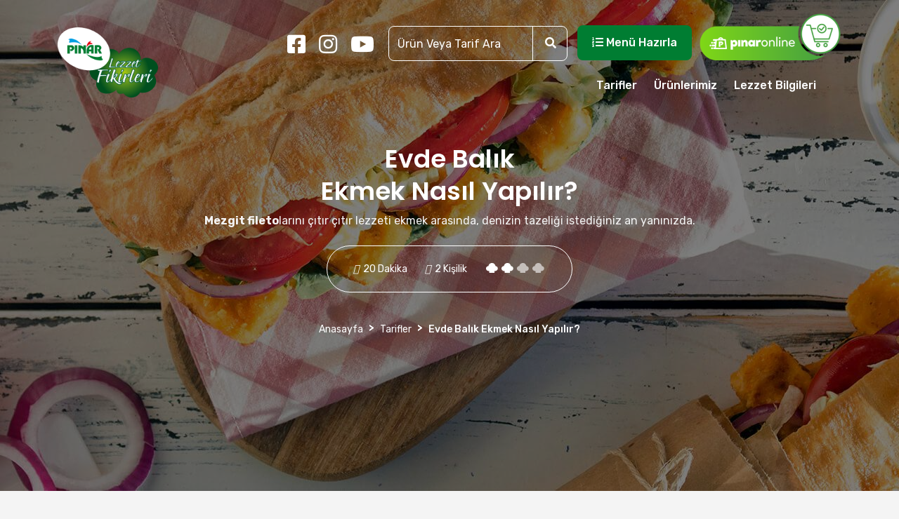

--- FILE ---
content_type: text/html; charset=UTF-8
request_url: https://lezzetfikirleri.com/tarif/evde-balik-ekmek-nasil-yapilir
body_size: 13790
content:
<!DOCTYPE html>
<html lang="tr">

<head>
<link rel="dns-prefetch" href="//lezzetfikirleri.com">
<link rel="dns-prefetch" href="//cdn.jsdelivr.net">
<link rel="dns-prefetch" href="//www.googletagmanager.com">
<link rel="dns-prefetch" href="//connect.facebook.net">
<link rel="dns-prefetch" href="//www.facebook.com">
<link rel="dns-prefetch" href="//cdn.onesignal.com">
<link rel="dns-prefetch" href="//www.pinaronline.com">
<link rel="dns-prefetch" href="//facebook.com">
<link rel="dns-prefetch" href="//instagram.com">
<link rel="dns-prefetch" href="//tr.pinterest.com">
<link rel="dns-prefetch" href="//youtube.com">
<link rel="dns-prefetch" href="//cdnjs.cloudflare.com">
<link rel="dns-prefetch" href="//schema.org">
<link rel="dns-prefetch" href="//www.youtube.com">
<link rel="dns-prefetch" href="//twitter.com">
<link rel="dns-prefetch" href="//pinterest.com">
<link rel="dns-prefetch" href="//fok.com.tr">
<link rel="dns-prefetch" href="//kit.fontawesome.com">
    <meta charset=utf-8>
    <meta http-equiv="X-UA-Compatible" content="IE=edge">
    <meta name=viewport content="width=device-width, height=device-height, initial-scale=1.0" >
    <title>Evde Balık Ekmek Nasıl Yapılır? - Pınar Lezzet Fikirleri</title>
    <meta name=title property="title" content="Evde Balık-Ekmek Nasıl Yapılır?">
    
    <meta name=description property="description" content="Mezgit filetolarını çıtır çıtır lezzeti ekmek arasında, denizin tazeliği istediğiniz an yanınızda.">
    
    <meta name=image property="image" content="https://lezzetfikirleri.com/storage/recipes/December2018/zeuLQbq11ujs7p9qhZf6.jpg">
    
    <meta name=csrf-token content="o64j5AewIip9ilm3MmIHuMlHZRb82nFn1boOcsm4">
    <meta name=facebook-domain-verification content="sbt67j2u8dnx25iqbsjnq3wm2c3xhe" >
    <meta name=facebook-domain-verification content="lvsbd7gw7am6tkeaqclkc5usziv5ie" >
    <meta property="og:url" content="https://lezzetfikirleri.com/tarif/evde-balik-ekmek-nasil-yapilir">
    <meta property="og:title" content="Evde Balık-Ekmek Nasıl Yapılır?">
    <meta property="og:description" content="Mezgit filetolarını çıtır çıtır lezzeti ekmek arasında, denizin tazeliği istediğiniz an yanınızda.">
    <meta property="og:type" content="website">
    <meta property="og:image" content="https://lezzetfikirleri.com/storage/recipes/December2018/zeuLQbq11ujs7p9qhZf6.jpg">
    <meta property="og:site_name" content="My Site">
    
    <meta name=twitter:card content="summary">
    <meta name=twitter:site content="@mysite">
    <meta name=twitter:title content="Evde Balık-Ekmek Nasıl Yapılır?">
    <meta name=twitter:description content="Mezgit filetolarını çıtır çıtır lezzeti ekmek arasında, denizin tazeliği istediğiniz an yanınızda.">
    <meta name=twitter:creator content="@mysite">
    <meta name=twitter:image:src content="https://lezzetfikirleri.com/storage/recipes/December2018/zeuLQbq11ujs7p9qhZf6.jpg">
    <meta name=twitter:domain content="lezzetfikirleri.com">
    
    <meta name=application-name content="Pınar Lezzet Fikirleri">
    <meta name=theme-color content="#007D32">
    <meta name=msapplication-TileColor content="#FED945">
    <link href="https://cdn.jsdelivr.net/npm/bootstrap@5.0.2/dist/css/bootstrap.min.css" rel="stylesheet"
        integrity="sha384-EVSTQN3/azprG1Anm3QDgpJLIm9Nao0Yz1ztcQTwFspd3yD65VohhpuuCOmLASjC" crossorigin=anonymous>

        <style>
        div#hindislide {
            margin: 24px 0;
        }
        .lightboxOverlay {
    z-index: 9999999999;
}

.lightbox {
    z-index: 99999999999;
}
    </style>
            <link href="https://lezzetfikirleri.com/assets/css/style.css?v3.4" rel="stylesheet">
        <link rel="apple-touch-icon-precomposed" sizes="57x57"
        href="https://lezzetfikirleri.com/apple-touch-icon-57x57.png" >
    <link rel="apple-touch-icon-precomposed" sizes="114x114"
        href="https://lezzetfikirleri.com/apple-touch-icon-114x114.png" >
    <link rel="apple-touch-icon-precomposed" sizes="72x72"
        href="https://lezzetfikirleri.com/apple-touch-icon-72x72.png" >
    <link rel="apple-touch-icon-precomposed" sizes="144x144"
        href="https://lezzetfikirleri.com/apple-touch-icon-144x144.png" >
    <link rel="apple-touch-icon-precomposed" sizes="60x60"
        href="https://lezzetfikirleri.com/apple-touch-icon-60x60.png" >
    <link rel="apple-touch-icon-precomposed" sizes="120x120"
        href="https://lezzetfikirleri.com/apple-touch-icon-120x120.png" >
    <link rel="apple-touch-icon-precomposed" sizes="76x76"
        href="https://lezzetfikirleri.com/apple-touch-icon-76x76.png" >
    <link rel="apple-touch-icon-precomposed" sizes="152x152"
        href="https://lezzetfikirleri.com/apple-touch-icon-152x152.png" >
    <link rel="icon" type=image/png href="https://lezzetfikirleri.com/favicon-196x196.png" sizes="196x196" >
    <link rel="icon" type=image/png href="https://lezzetfikirleri.com/favicon-96x96.png" sizes="96x96" >
    <link rel="icon" type=image/png href="https://lezzetfikirleri.com/favicon-32x32.png" sizes="32x32" >
    <link rel="icon" type=image/png href="https://lezzetfikirleri.com/favicon-16x16.png" sizes="16x16" >
    <link rel="icon" type=image/png href="https://lezzetfikirleri.com/favicon-128.png" sizes="128x128" >
    <link rel="search" type=application/opensearchdescription+xml title="Pınar Lezzet Fikirleri"
        href="/opensearch.xml" >
    <meta name=application-name content="Pınar Lezzet Fikirleri" >
    <meta name=msapplication-TileColor content="#007D32" >
    <meta name=msapplication-TileImage content="https://lezzetfikirleri.com/mstile-144x144.png" >
    <meta name=msapplication-square70x70logo content="https://lezzetfikirleri.com/mstile-70x70.png" >
    <meta name=msapplication-square150x150logo content="https://lezzetfikirleri.com/mstile-150x150.png" >
    <meta name=msapplication-wide310x150logo content="https://lezzetfikirleri.com/mstile-310x150.png" >
    <meta name=msapplication-square310x310logo content="https://lezzetfikirleri.com/mstile-310x310.png" >
    
    <script async src=https://www.googletagmanager.com/gtag/js?id=UA-96764923-10></script>
    <script>
        window.dataLayer = window.dataLayer || [];

        function gtag() {
            dataLayer.push(arguments);
        }
        gtag('js', new Date());

        gtag('config', 'UA-96764923-10');
    </script>
    
    <script async src=https://www.googletagmanager.com/gtag/js?id=G-KFZFY357SG></script>
    <script>
        window.dataLayer = window.dataLayer || [];

        function gtag() {
            dataLayer.push(arguments);
        }
        gtag('js', new Date());

        gtag('config', 'G-KFZFY357SG');
    </script>
    <script>
        gtag('event', 'conversion', {
            'send_to': 'AW-994503605/8JSyCKyZpJQBELXXm9oD'
        });
    </script>
    <script>
        ! function(f, b, e, v, n, t, s) {
            if (f.fbq) return;
            n = f.fbq = function() {
                n.callMethod ?
                    n.callMethod.apply(n, arguments) : n.queue.push(arguments)
            };
            if (!f._fbq) f._fbq = n;
            n.push = n;
            n.loaded = !0;
            n.version = '2.0';
            n.queue = [];
            t = b.createElement(e);
            t.async = !0;
            t.src = v;
            s = b.getElementsByTagName(e)[0];
            s.parentNode.insertBefore(t, s)
        }(window, document, 'script',
            'https://connect.facebook.net/en_US/fbevents.js');
        fbq('init', '2010593045668637');
        fbq('track', 'PageView');
    </script>
    <noscript><img height=1 width=1 class="page_speed_1446995127"
            src=https://www.facebook.com/tr?id=2010593045668637&ev=PageView&noscript=1 ></noscript>
    <link rel="manifest" href="https://lezzetfikirleri.com/manifest.json" >
    <!--<script src=https://cdn.onesignal.com/sdks/OneSignalSDK.js async=""></script>
 <script>
     var OneSignal = window.OneSignal || [];
     OneSignal.push(function() {
         OneSignal.init({
             appId: "79d6280e-7c83-49fe-b45e-e04d46097fa6",
         });
     });
 </script>-->
    <link rel="canonical" href="https://lezzetfikirleri.com/tarif/evde-balik-ekmek-nasil-yapilir" >

<style>.page_speed_1446995127{ display:none } .page_speed_689109865{ display: none } .page_speed_1038841838{  font-size: 30px !important; margin-right: 15px !important;  } .page_speed_1671485279{ background-image: url('https://lezzetfikirleri.com/storage/recipes/December2018/zeuLQbq11ujs7p9qhZf6.jpg')  } .page_speed_1023795989{ min-height: 700px !important } .page_speed_935933601{  border: 1px solid #fff !important; padding: 24px !important;  } .page_speed_1855875202{  width: fit-content; margin: 0 auto 0 auto;  } .page_speed_102055544{  float: unset !important; margin: 25px auto; display: table; width: auto;  } .page_speed_672469148{  float: right; line-height: 70px;  } .page_speed_109499702{  width: 24px;display: unset;  } .page_speed_967887403{  margin:188px; auto 0 auto } .page_speed_406215654{  margin: 24px;  } .page_speed_769480106{ display:none;background: #e43530;padding: 8px;border-radius: 4px;color: #fff; } .page_speed_577048515{  width: 30px; display: -webkit-inline-box; float: left; margin-left: 10px;  } .page_speed_980970701{  max-width: 90% !important;  } .page_speed_1001046545{ margin-top: 0px; } .page_speed_1240103380{ width: 100%; } .page_speed_1286868532{ margin-top: 56px; } .page_speed_1329092855{ display:none; }</style>
</head>

<body >
    <style>
        @media  screen and (-ms-high-contrast:active),
        (-ms-high-contrast:none) {
            .align-items-center {
                padding-top: 30%
            }
        }

        body {
            font-display: auto !important
        }
    </style>
            <style>
            .row.full-bg.align-items-center {
                background-size: cover !important
            }

            .row.align-items-center .text-center.categorie {
                font-size: 12px;
                font-weight: 600;
                font-style: normal;
                font-stretch: normal;
                line-height: normal;
                letter-spacing: normal;
                color: #fff;
                border-radius: 4px;
                padding: 7px 10px;
                display: flex;
                width: fit-content;
                margin: 0 auto;
            }

            .row.align-items-center h2.text-center {
                font-family: Poppins, sans-serif;
                font-size: 36px;
                font-weight: 600;
                font-style: normal;
                font-stretch: normal;
                line-height: normal;
                letter-spacing: normal;
                color: #fff;
                margin-top: 6.4px;
            }

            .row.align-items-center h2.text-center span {
                font-size: 24px;
                display: block;
            }

            .row.align-items-center p.text-center {
                font-size: 16px;
                font-weight: 400;
                font-style: normal;
                font-stretch: normal;
                line-height: 1.41;
                letter-spacing: normal;
                color: #f3f3f3
            }

            .row.align-items-center p.text-center a.btn {
                font-size: 16px;
                font-weight: 500;
                font-style: normal;
                font-stretch: normal;
                line-height: 59.3px;
                letter-spacing: normal;
                color: #fff;
                height: 59.3px;
                border-radius: 10px;
                border: 1px solid #fff;
                padding: 0 30px
            }

            .info.recipe-inside {
                border: unset;
                padding: 0;
            }

            .info.recipe-inside .person,
            .info.recipe-inside .time {
                color: #fff;
            }
        </style>
        <style>
        .search-area {
            position: absolute;
            top: 37px;
            right: 390px;
        }

        input#search-input::placeholder {
            color: #fff;
            text-align: left
        }

        input#search-input {
            background: transparent;
            border: 1px solid #fff;
            color: #fff;
            border-radius: 8px;
            width: 255px;
            height: 50px;
        }

        .search-area button {
            position: absolute;
            right: 0px;
            top: 0;
            border: none;
            height: 50px;
            width: 50px;
            border-radius: 0;
            outline: none;
            text-align: center;
            font-weight: bold;
            padding: 2px;
            color: #fff;
            background: unset;
            border-left: 1px solid #fff;
        }

        .search-area button:hover {
            cursor: pointer;
        }

        a {
            text-decoration: unset;
        }
    </style>


    <div id="myNav">
        <div class="menu-overlay">
            <div class="overlay-content">
                <a href="https://lezzetfikirleri.com" alt="Pınar Lezzet Fikirleri" title="Pınar Lezzet Fikirleri"
                    class="nav-item">Anasayfa</a>
              
                <div class="drop"><a href="#" class="mdrop">Tarifler</a>
                    <div class="dropdown-content mobile page_speed_689109865">
            <ul>
                            <li><a href="#" class="close-mdrop"><i class="fas fa-times"
                                        aria-hidden="true"></i></a></li>
                                                        <li><a href="https://lezzetfikirleri.com/tarifler" alt="Tarifler" title="Tarifler">Tüm Tarifler</a>
                            </li>


                                                            <li><a href="https://lezzetfikirleri.com/tarifler/ana-yemekler">Ana Yemekler</a></li>
                                                            <li><a href="https://lezzetfikirleri.com/tarifler/atistirmalik">Atıştırmalık</a></li>
                                                            <li><a href="https://lezzetfikirleri.com/tarifler/corbalar">Çorbalar</a></li>
                                                            <li><a href="https://lezzetfikirleri.com/tarifler/kahvaltilik">Kahvaltılık</a></li>
                                                            <li><a href="https://lezzetfikirleri.com/tarifler/makarnalar">Makarnalar</a></li>
                                                            <li><a href="https://lezzetfikirleri.com/tarifler/salatalar">Salatalar</a></li>
                                                            <li><a href="https://lezzetfikirleri.com/tarifler/sandvicler">Sandviçler</a></li>
                                                            <li><a href="https://lezzetfikirleri.com/tarifler/tatli">Tatlı</a></li>
                            
                        </ul>
                    </div>
                </div>
                <a href="https://lezzetfikirleri.com/urunler" alt="Ürünlerimiz" title="Ürünlerimiz">Ürünlerimiz</a>
                <a href="https://lezzetfikirleri.com/hakkimizda" alt="Hakkımızda" title="Hakkımızda">Hakkımızda</a>
                <a href="https://lezzetfikirleri.com/lezzet-bilgileri" alt="Lezzet Bilgileri" title="Lezzet Bilgileri">Lezzet Bilgileri</a>
                <a href="https://lezzetfikirleri.com/bize-ulasin" alt="Bize Ulaşın" title="Bize Ulaşın">Bize Ulaşın</a>
                <!--<a href="https://lezzetfikirleri.com/magaza"class="btn btn-menu-hazirla" alt="Mağaza" title="Mağaza">Satın Al</a>-->
                <a href="https://www.pinaronline.com/?utm_source=lezzetfikirleri&utm_medium=anasayfa_buton&utm_campaign=siparisver" target="_blank" rel="dofollow" class="pinar-online" alt="Mağaza"
                    title="Mağaza">Satın Al</a>
                <a href="https://lezzetfikirleri.com/menu-hazirla"class="btn btn-menu-hazirla" alt="Menü Hazırla"
                    title="Menü Hazırla">Menü Hazırla</a>
            </div>
            <div class="overlay-content">
                <a class="social" href="https://facebook.com/pinarlezzetfikirleri" target="_blank"
                    alt="Pınar Lezzet Fikirleri Facebook" title="Pınar Lezzet Fikirleri Facebook"><i
                        class="fab fa-facebook-square"></i></a>
                <a class="social" href="https://instagram.com/pinarlezzetfikirleri/" target="_blank"
                    alt="Pınar Lezzet Fikirleri Instagram" title="Pınar Lezzet Fikirleri Instagram"><i
                        class="fab fa-instagram"></i></a>
                <a class="social" href="https://tr.pinterest.com/pinarlezzetfikirleri/" target="_blank"
                    alt="Pınar Lezzet Fikirleri Pinterest" title="Pınar Lezzet Fikirleri Pinterest"><i
                        class="fab fa-pinterest-square"></i></a>
                <a class="social" href="https://youtube.com/pinarlezzetfikirleri" target="_blank"
                    alt="Pınar Lezzet Fikirleri Youtube" title="Pınar Lezzet Fikirleri Youtube"><i
                        class="fab fa-youtube"></i></a>

            </div>
        </div>
    </div>
    <div class="main-nav">
        <div class="container">
            <div class="row" id="nav-height">

				<style>
					.deskNav .dropdown-content {
						position: absolute;
						top: 60px;
						background: #007e27;
						color: #fff;
						z-index: 999;
						min-width: 182px;
						padding: 9px 24px;
						border-radius: 4px;
						left: -34px
					}

					.deskNav li.drop {
						position: relative;
					}

					.deskNav .dropdown-content a {
						line-height: 2 !important;
					}

					.deskNav .dropdown-content ul {
						padding: 0;
						display: flex;
						flex-direction: column;
					}

					.dropdown-content.mobile {
						
						background: #006e2c;
						z-index: 2;
						position: absolute;
						width: 100%;
						overflow: scroll;
						border-top: 1px solid #fff;
						top: -20px;
						padding: 24px 24px 12px 24px; 
					}

					.dropdown-content.mobile ul {
						list-style: none;
						padding: 0;
						padding-top: 18px;
					}

					.dropdown-content.mobile a {
						font-weight: 400;
					}

					a.close-mdrop {
						position: absolute;
						right: 30px;
						top: 7px;
					} 
				</style>
                                    <div class="col-12">
                        <nav class="deskNav">
                            <a class="navbar-brand" href="https://lezzetfikirleri.com" title="Anasayfa" alt="Anasayfa"><img
                                    src=https://lezzetfikirleri.com/assets/img/logo.png alt="Pınar Lezzet Fikirleri"
                                    title="Pınar Lezzet Fikirleri"></a>

                            <ul class="float-left left-nav">
                                <!--<li><a href="https://lezzetfikirleri.com" alt="Pınar Lezzet Fikirleri" title="Pınar Lezzet Fikirleri" class="nav-item">Anasayfa</a></li>-->
                                
                                <li class="drop"><a href="https://lezzetfikirleri.com/tarifler" alt="Tarifler"
                                        title="Tarifler">Tarifler</a>
                                    <div class="dropdown-content page_speed_689109865">
                    <ul>
                                                            
                                                                                            <li><a href="https://lezzetfikirleri.com/tarifler/ana-yemekler">Ana Yemekler</a></li>
                                                                                            <li><a href="https://lezzetfikirleri.com/tarifler/atistirmalik">Atıştırmalık</a></li>
                                                                                            <li><a href="https://lezzetfikirleri.com/tarifler/corbalar">Çorbalar</a></li>
                                                                                            <li><a href="https://lezzetfikirleri.com/tarifler/kahvaltilik">Kahvaltılık</a></li>
                                                                                            <li><a href="https://lezzetfikirleri.com/tarifler/makarnalar">Makarnalar</a></li>
                                                                                            <li><a href="https://lezzetfikirleri.com/tarifler/salatalar">Salatalar</a></li>
                                                                                            <li><a href="https://lezzetfikirleri.com/tarifler/sandvicler">Sandviçler</a></li>
                                                                                            <li><a href="https://lezzetfikirleri.com/tarifler/tatli">Tatlı</a></li>
                                            
                                        </ul>
                                    </div>
                                </li>
                                <li><a href="https://lezzetfikirleri.com/urunler" alt="Ürünlerimiz"
                                        title="Ürünlerimiz">Ürünlerimiz</a></li>
                                <li><a href="https://lezzetfikirleri.com/lezzet-bilgileri" alt="Lezzet Bilgileri" title="Lezzet Bilgileri">Lezzet
                                        Bilgileri</a></li>
                                <li><a href="https://lezzetfikirleri.com/menu-hazirla" class="btn btn-menu-hazirla" alt="Menü Hazırla"
                                        title="Menü Hazırla"
                                        style="
							position: absolute;
							top: 46px;
							right: 181px;
	height: 50px;
	line-height: 28px !important;
						"><i
                                            class="fas fa-list-ol"></i> Menü Hazırla</a>
                                    <!--<a href="https://lezzetfikirleri.com/magaza" class="btn btn-menu-hazirla" alt="Mağaza" title="Mağaza" style="
							position: absolute;
							top: 46px;
							right: 40px;
	height: 50px;
	line-height: 28px !important;
	
							background: #007D32 !important;
						">
                      
                      <i class="fas fa-shopping-cart"></i> Satın Al</a>
                      -->
                                    <a href="https://www.pinaronline.com/?utm_source=lezzetfikirleri&utm_medium=anasayfa_buton&utm_campaign=siparisver" target="_blank" rel="dofollow" class="btn pinar-online"
                                        alt="Mağaza" title="Mağaza"
                                        style="
							position: absolute;
							top: 28px;
    right: 31px;
    height: 68px;
	line-height: 28px !important;
	
						"></a>
                                    <div class="search-area">
                                        <input type=text id="search-input" class="form-control"
                                            placeholder="Ürün Veya Tarif Ara">
                                        <button id="showPassword"><i class="fas fa-search"></i></button>
                                    </div>
                                    <div class="nav-socials"
                                        style="
    position: absolute;
    top: 24px;
    right: 650px;
">
                                        <a href="https://facebook.com/pinarlezzetfikirleri"
                      
                      target="_blank" alt="Pınar Lezzet Fikirleri Facebook"
                      title="Pınar Lezzet Fikirleri Facebook"class="social page_speed_1038841838"><i
                                                class="fab fa-facebook-square"></i></a>

                                        <a href="https://instagram.com/pinarlezzetfikirleri/"
                      
                      target="_blank" alt="Pınar Lezzet Fikirleri Instagram"
                      title="Pınar Lezzet Fikirleri Instagram"class="social page_speed_1038841838"><i class="fab fa-instagram"></i></a>
                                        <a href="https://youtube.com/pinarlezzetfikirleri"
                      
                      target="_blank" alt="Pınar Lezzet Fikirleri Youtube"
                      title="Pınar Lezzet Fikirleri Youtube"class="social page_speed_1038841838"><i class="fab fa-youtube"></i></a>
                                    </div>
                                </li>

                            </ul>
                     

                        </nav>
                    </div>
                            </div>
        </div>
    </div>
    <link rel="stylesheet" href="https://cdnjs.cloudflare.com/ajax/libs/font-awesome/6.6.0/css/regular.min.css" integrity="sha512-j+P0XpTXw+hDTK64xqC/cjv62cf629/IR4/0bokmich7J8XdVlWT40+1M/Z58rCQ4F+3QoJIfzh6Ui6TTIP6WQ==" crossorigin=anonymous referrerpolicy="no-referrer" >
 <style>body{background: url('https://lezzetfikirleri.com/assets/img/menu-sol.png') left center no-repeat fixed,url('https://lezzetfikirleri.com/assets/img/menu-sag.png') right center no-repeat #f4f4f4 fixed;background-size: contain}</style> <header class="page_speed_1671485279">
	<div class="container-fluid">
		<div class="container">
			<div   class="row align-items-center page_speed_1023795989">
					<div class="m-auto  recipe-info-pull-up">
				<h1 class="text-center">Evde Balık<br><span>Ekmek Nasıl Yapılır?</span></h1>
				<p class="text-center"><strong>Mezgit fileto</strong>larını çıtır çıtır lezzeti ekmek arasında, denizin tazeliği istediğiniz an yanınızda.</p>
				<div class="info recipe-inside page_speed_935933601">
					<div class="time"><i class="fa-regular fa-clock"></i></i>&nbsp;&nbsp;20 Dakika</div>
					<div class="person"><i class="fa-regular fa-user"></i>&nbsp;&nbsp;2 Kişilik</div>
					<div class="difficult"><img src=https://lezzetfikirleri.com/assets/img/hat.png class="active"><img src=https://lezzetfikirleri.com/assets/img/hat.png class="active"><img src=https://lezzetfikirleri.com/assets/img/hat.png ><img src=https://lezzetfikirleri.com/assets/img/hat.png ></div>
				</div>
				 <nav aria-label="breadcrumb" class="page_speed_1855875202">
					<ol class="breadcrumb"  vocab="https://schema.org/" typeof="BreadcrumbList">
						<li class="breadcrumb-item" property="itemListElement" typeof="ListItem"><a href="https://lezzetfikirleri.com"  property="item" typeof="WebPage"><span property="name">Anasayfa</span></a><meta property="position" content="1"></li>
						<li class="breadcrumb-item" property="itemListElement" typeof="ListItem"><a href="https://lezzetfikirleri.com/tarifler"  property="item" typeof="WebPage"><span property="name">Tarifler</span></a><meta property="position" content="2"></li>
						<li class="breadcrumb-item active" property="itemListElement" typeof="ListItem"><a href="https://lezzetfikirleri.com/tarif/evde-balik-ekmek-nasil-yapilir"  property="item" typeof="WebPage"><span property="name">Evde Balık Ekmek Nasıl Yapılır?</span></a><meta property="position" content="3"></li>

					<!--<li class="breadcrumb-item active" property="itemListElement" typeof="ListItem"><a href="https://lezzetfikirleri.com/tarifler/evde-balik-ekmek-nasil-yapilir"  property="item" typeof="WebPage"><span property="name">Evde Balık Ekmek Nasıl Yapılır?</span></a><meta property="position" content="3"></li> -->
					</ol>
					</nav>				</div>
				   
				</div>

		</div>

	</div>
</header>

<div class="container recipe-data">
		
		<div class="row">
				<div class="col-xl-10 offset-xl-1 col-lg-10 offset-lg-1 col-md-10 offset-md-1 col-sm-10 offset-sm-1 col-12 ofsset-0">
						<figure class="video-to-up" >
							
					<iframe class="" id="" width=100%  height=518  src=https://www.youtube.com/embed/_9gClml6emU frameborder="0" allow="accelerometer; autoplay; clipboard-write; encrypted-media; gyroscope; picture-in-picture; web-share" allowfullscreen></iframe>
				</figure>
		
		
			</div>
		</div>
		
				
		
	<div class="row inner">
		<div class="col-xl-8 offset-xl-2 col-lg-8 offset-lg-2 col-md-8 offset-md-2  col-sm-8 offset-sm-2 col-12 offset-0">

			
			<div class="text-center">
				Tarifin hazırlanışı
			</div>
			<p class="text-center">
					Bu tarifleri hazırlaması da en az yemesi kadar keyifli. Marifetli ellerinizle mutfakta harikalar yaratmaya hazırsanız, başlayabiliriz.
			</p>
				<div class="info recipe-inside">
						<div class="time"><i class="fa-regular fa-clock"></i></i>&nbsp;&nbsp;20 Dakika</div>
						<div class="person"><i class="fa-regular fa-user"></i>&nbsp;&nbsp;2 Kişilik</div>
						<div class="difficult"><img src=https://lezzetfikirleri.com/assets/img/hat_black.png class="active"><img src=https://lezzetfikirleri.com/assets/img/hat_black.png class="active"><img src=https://lezzetfikirleri.com/assets/img/hat_black.png ><img src=https://lezzetfikirleri.com/assets/img/hat_black.png ></div>
					</div>
		</div>
	</div>
	<div class="row">
		<div class="col-xl-4 offset-xl-1 col-lg-4 offset-lg-1 col-md-4 offset-md-1  col-sm-4 offset-sm-1 col-12 offset-0">
			<div class="indengrends-sidebar">
					<ul class="first">
						<li>Malzemeler</li>


																																															
						<li ><a href="https://lezzetfikirleri.com/urun/deniz-urunleri/pinar-citir-balik" alt="Pınar Çıtır Balık"><strong>Pınar Çıtır Balık</strong></a></li>
																																																																																																		<li>Ekmek</li>
																											<li>Göbek marul</li>
																											<li>Kırmızı Soğan</li>
																											<li>Roka</li>
																											<li>Domates</li>
																											</ul>
							<ul class="second">
							<li>Üzeri İçin</li>
																											<li>3 yemek kaşığı mayonez</li>
																											<li>2 yemek kaşığı hardal</li>
																											<li>Tuz</li>
																											<li>Karabiber</li>
																											<li>1 yemek kaşığı limon suyu</li>
																											<li>3-4 dal dereotu</li>
																		</ul>
										
			</div>
			 

			<a href="#" class="btn btn-add-recipe"  id="deftere-ekle"  data-bs-toggle="modal" data-bs-target=".giris-yap"><i class="fas fa-heart"></i> Tarif Defterine Ekle</a>

			
			<div id="share">
					Tarifi Paylaş: 
				<a href="https://www.facebook.com/sharer.php?u=https%3A%2F%2Flezzetfikirleri.com%2Ftarif%2Fevde-balik-ekmek-nasil-yapilir"
				target="_blank" class="fb">
				<i class="fab fa-facebook-f"></i>
			</a>
			<a href="https://twitter.com/intent/tweet?url=https%3A%2F%2Flezzetfikirleri.com%2Ftarif%2Fevde-balik-ekmek-nasil-yapilir"
				target="_blank" class="tw">
				<i class="fab fa-twitter"></i>
			</a>
			<a  target="_blank" href="http://pinterest.com/pin/create/button/?url=https%3A%2F%2Flezzetfikirleri.com%2Ftarif%2Fevde-balik-ekmek-nasil-yapilir&media=https%3A%2F%2Flezzetfikirleri.com%2Fstorage%2Frecipes%2FDecember2018%2FRXlgKZw7qoVjJj8e74Yu.jpg&description=Evde+Bal%C4%B1k+Ekmek+Nas%C4%B1l+Yap%C4%B1l%C4%B1r%3F" class="pin" count-layout="horizontal">
				<i class="fab fa-pinterest-p"></i>
</a>

			</div><br><br>
			
		</div>
		
		<div class="col-xl-6 col-lg-6 col-md-6 col-sm-6 col-12 recipe-content">
			<div class="recipe-steps">
			<p><span class="step">Adım 1 :</span><span class="val">Pınar &Ccedil;ıtır Balığı paket &uuml;zerindeki talimatları izleyerek pişirin.
</span> </p>  <hr class="line-dashes" ><p><span class="step">Adım 2 :</span><span class="val">Marulu ince ince kıyın, domatesleri dilimleyin.
</span> </p>  <hr class="line-dashes" ><p><span class="step">Adım 3 :</span><span class="val">Kırmızı soğanı dilimleyin.
</span> </p>  <hr class="line-dashes" ><p><span class="step">Adım 4 :</span><span class="val">Ekmeğin i&ccedil;ine &ccedil;ıtır balığı ve malzemeleri yerleştirin.
</span> </p>  <hr class="line-dashes" ><p><span class="step">Adım 5 :</span><span class="val">Sos i&ccedil;in dereotunu kıyın ve limon suyu, hardal, mayonezi karıştırın.
</span> </p>  <hr class="line-dashes" ><p><span class="step">Adım 6 :</span><span class="val">Tuz ve karabiber ilave edin.</span> </p>  <hr class="line-dashes" >			</div>
		</div>
	</div>
	<div class="row">
			<div class="col-xl-8 offset-xl-2 col-lg-8 offset-lg-2 col-md-8 offset-md-2  col-sm-10 offset-sm-1 col-12 offset-0 col-12 offset-0">
				<div class="text-center">
						Bu Tarif İçin Kullanılan Ürünler
				</div>
				<p class="text-center">
						Pınar Mutfağı’ndan daha fazla tarifle sofralarınızı lezzetlendirmek isterseniz bu tarifte kullanılan ürünlerimize göz atabilirsiniz
	
				</p>
			</div>
	
		</div>
		
	<div class="row row-eq-height">

																								<div class="col-xl-4 col-lg-4 col-md-4 col-sm-6 col-12">
			<div class="product">
			<img  class="img-fluid d-block m-auto lazy" data-src="https://lezzetfikirleri.com/storage/products/February2025/ok502zhkx9e4Xm459lgW-small.png" title="Pınar Çıtır Balık" alt="Pınar Çıtır Balık" >
			<h3 class="text-center">Pınar Çıtır Balık</h3>
			<p class="text-center">Balığı sevdirmenin en kolay ve eğlenceli yolu Çıtır Balık!...</p>
						<a href="https://lezzetfikirleri.com/urun/deniz-urunleri/pinar-citir-balik" title="Pınar Çıtır Balık" alt="Pınar Çıtır Balık" class="btn btn-trans">Hemen İncele</a>
			
	</div>
	</div>
																																										
	
		</div>

<div class="row">
		<div class="col-xl-8 offset-xl-2 col-lg-8 offset-lg-2 col-md-8 offset-md-2  col-sm-8 offset-sm-2 col-12 offset-0">
			<div class="text-center">
					Diğer Tarifler
			</div>
			<p class="text-center">
					Pınar Mutfağı’ndan daha fazla tarifle sofralarınızı lezzetlendirmek isterseniz diğer tariflerimize de atabilirsiniz.

			</p>
		</div>
	</div>
<div class="row" id="infinite-recipe">
	
</div>

</div>
    <footer>

        <div class="container-fluid">
            <div class="container">
                <div class="row">
                    <div class="col-xl-4 col-lg-4 col-md-4 col-sm-6 col-12">
                        <a href="/"><img data-src="https://lezzetfikirleri.com/assets/img/logo.png" class="lazy"
                            alt="Pınar Lezzet Fikirleri" title="Pınar Lezzet Fikirleri"></a>

                        <p>
                            Sizin ve aileniz için lezzetli, besleyici, kaliteli ve sağlıklı lezzet fikirlerimiz var. Tüm
                            bu lezzet fikirlerimizi ve ürünlerimize dönük tutkumuzu sizlerle de paylaşmak istiyoruz.
                        </p>

                        <div class="footer-social">

                            <a class="social" href="https://lezzetfikirleri.com/hakkimizda" alt="Hakkımızda"
                                title="Hakkımızda">Hakkımızda</a>
                            <a class="social" href="https://lezzetfikirleri.com/bize-ulasin" alt="Bize Ulaşın"
                                title="Bize Ulaşın">Bize Ulaşın</a>
                        </div>
                        <div class="footer-social">
                            <a class="social" href="https://facebook.com/pinarlezzetfikirleri" target="_blank"
                                alt="Pınar Lezzet Fikirleri Facebook" title="Pınar Lezzet Fikirleri Facebook"><i
                                    class="fab fa-facebook-square"></i></a>
                            <a class="social" href="https://instagram.com/pinarlezzetfikirleri/" target="_blank"
                                alt="Pınar Lezzet Fikirleri Instagram" title="Pınar Lezzet Fikirleri Instagram"><i
                                    class="fab fa-instagram"></i></a>
                            <a class="social" href="https://tr.pinterest.com/pinarlezzetfikirleri/" target="_blank"
                                alt="Pınar Lezzet Fikirleri Pinterest" title="Pınar Lezzet Fikirleri Pinterest"><i
                                    class="fab fa-pinterest-square"></i></a>
                            <a class="social" href="https://youtube.com/pinarlezzetfikirleri" target="_blank"
                                alt="Pınar Lezzet Fikirleri Youtube" title="Pınar Lezzet Fikirleri Youtube"><i
                                    class="fab fa-youtube"></i></a>

                        </div>
                    </div>
                    <div class="col-xl-3 col-lg-3 col-md-3 col-sm-6 col-12">

                        <ul>
                            <li class="list-item">
                                Son Tarifler
                            </li> 
                                                            <li class="list-item">
                                    <a href="https://lezzetfikirleri.com/tarif/patates-puresi-yataginda-pinar-hindi-but" alt="Patates Püresi Yatağında Pınar Hindi But"
                                        title="Patates Püresi Yatağında Pınar Hindi But">Patates Püresi Yatağında Pınar Hindi But</a>
                                </li>
                                                            <li class="list-item">
                                    <a href="https://lezzetfikirleri.com/tarif/milfoy-tabaninda-peynir-toplari" alt="Milföy Tabanında Peynir Topları"
                                        title="Milföy Tabanında Peynir Topları">Milföy Tabanında Peynir Topları</a>
                                </li>
                                                            <li class="list-item">
                                    <a href="https://lezzetfikirleri.com/tarif/kirmizi-meyveli-milfoylu-pratik-pasta" alt="Kırmızı Meyveli Milföylü Pratik Pasta"
                                        title="Kırmızı Meyveli Milföylü Pratik Pasta">Kırmızı Meyveli Milföylü Pratik Pasta</a>
                                </li>
                                                            <li class="list-item">
                                    <a href="https://lezzetfikirleri.com/tarif/yilbasi-bruschetta-si" alt="Yılbaşı Bruschettası"
                                        title="Yılbaşı Bruschettası">Yılbaşı Bruschettası</a>
                                </li>
                            
                        </ul>
                    </div>
                    <div class="col-xl-3 col-lg-3 col-md-3 col-sm-6 col-12">
                        <ul>
                            <li class="list-item">
                                Lezzet Bilgileri
                            </li>
                                                            <li class="list-item">
                                    <a href="https://lezzetfikirleri.com/lezzet-bilgileri/sadece-30-dakikada-hazirlayabileceginiz-uc-nefis-hamburger-tarifi" alt="Sadece 30 Dakikada Hazırlayabileceğiniz Üç Nefis Hamburger Tarifi"
                                        title="Sadece 30 Dakikada Hazırlayabileceğiniz Üç Nefis Hamburger Tarifi">Sadece 30 Dakikada Hazırlayabileceğiniz Üç Nefis Hamburger Tarifi</a>
                                </li>
                                                            <li class="list-item">
                                    <a href="https://lezzetfikirleri.com/lezzet-bilgileri/kis-sofralarina-yakisan-3-pratik-tuzlu-atistirmalik" alt="Kış Sofralarına Yakışan 3 Pratik Tuzlu Atıştırmalık"
                                        title="Kış Sofralarına Yakışan 3 Pratik Tuzlu Atıştırmalık">Kış Sofralarına Yakışan 3 Pratik Tuzlu Atıştırmalık</a>
                                </li>
                                                            <li class="list-item">
                                    <a href="https://lezzetfikirleri.com/lezzet-bilgileri/kis-sofralarina-yakisan-3-doyurucu-kofte-tarifi" alt="Kış Sofralarına Yakışan 3 Doyurucu Köfte Tarifi"
                                        title="Kış Sofralarına Yakışan 3 Doyurucu Köfte Tarifi">Kış Sofralarına Yakışan 3 Doyurucu Köfte Tarifi</a>
                                </li>
                                                            <li class="list-item">
                                    <a href="https://lezzetfikirleri.com/lezzet-bilgileri/kis-sofralarina-sifa-dolu-dokunus-3-besleyici-corba-tarifi" alt="Kış Sofralarına Şifa Dolu Dokunuş: 3 Besleyici Çorba Tarifi"
                                        title="Kış Sofralarına Şifa Dolu Dokunuş: 3 Besleyici Çorba Tarifi">Kış Sofralarına Şifa Dolu Dokunuş: 3 Besleyici Çorba Tarifi</a>
                                </li>
                                                    </ul>
                    </div>
                    <div class="col-xl-2 col-lg-2 col-md-2 col-sm-6 col-12">
                        <ul>
                            <li class="list-item">
                                Pınar Ürünleri
                            </li>
                                                            <li class="list-item">
                                    <a href="https://lezzetfikirleri.com/urunler/et-urunleri" alt="Et Ürünleri"
                                        title="Et Ürünleri">Et Ürünleri</a>
                                </li>
                                                            <li class="list-item">
                                    <a href="https://lezzetfikirleri.com/urunler/unlu-mamuller" alt="Unlu Mamüller"
                                        title="Unlu Mamüller">Unlu Mamüller</a>
                                </li>
                                                            <li class="list-item">
                                    <a href="https://lezzetfikirleri.com/urunler/deniz-urunleri" alt="Deniz Ürünleri"
                                        title="Deniz Ürünleri">Deniz Ürünleri</a>
                                </li>
                                                            <li class="list-item">
                                    <a href="https://lezzetfikirleri.com/urunler/kaplanmis-lezzetler" alt="Kaplanmış Lezzetler"
                                        title="Kaplanmış Lezzetler">Kaplanmış Lezzetler</a>
                                </li>
                                                            <li class="list-item">
                                    <a href="https://lezzetfikirleri.com/urunler/sarkuteri" alt="Şarküteri"
                                        title="Şarküteri">Şarküteri</a>
                                </li>
                                                            <li class="list-item">
                                    <a href="https://lezzetfikirleri.com/urunler/hindi-urunleri" alt="Hindi Ürünleri"
                                        title="Hindi Ürünleri">Hindi Ürünleri</a>
                                </li>
                                                            <li class="list-item">
                                    <a href="https://lezzetfikirleri.com/urunler/vegan-urunler" alt="Vegan Ürünler"
                                        title="Vegan Ürünler">Vegan Ürünler</a>
                                </li>
                                                            <li class="list-item">
                                    <a href="https://lezzetfikirleri.com/urunler/pinar-kasap" alt="Pınar Kasap"
                                        title="Pınar Kasap">Pınar Kasap</a>
                                </li>
                                                    </ul>
                    </div>
                </div>
            </div>
        </div>
        <hr>
        <div class="container-fluid">
            <div class="container">
                <div class="row sub-footer">
                    <div class="col-xl-2 col-lg-2 col-md-2 col-sm-2 col-12">
                        <p>
                            2018 Yaşar Holding A.Ş.
                        </p>
                    </div>
                    <div class="col-xl-8 col-lg-8 col-md-8 col-sm-8 col-12">
                        <ul
              class="float-right page_speed_102055544">
              <li></li>
                            <li><a href="#">Gizlilik ve Kullanım Koşulları</a></li>
                            <li class="m-lr-16"><a> | </a></li>
                            <li><a href="https://lezzetfikirleri.com/kisisel-verilerin-korunmasi-kanunu-bilgilendirme">Kişisel Verilerin Korunması Kanunu</a></li>

                        </ul>
                    </div>
                    <div class="col-xl-2 col-lg-2 col-md-2 col-sm-2 col-12"> <a 
              href="https://fok.com.tr" target="_blank" alt="Fok Dijital Reklam Ajansı"
              title="Fok Dijital Reklam Ajansı"class="social page_speed_672469148"><img
                                src=https://lezzetfikirleri.com/fok-logo-footer.svg
                                alt="Fok Dijital Reklam Ajansı"class="page_speed_109499702"></a>
                    </div>

                </div>
            </div>
        </div>

    </footer>
    <div class="modal fade bd-example-modal-lg kayit-ol" tabindex="-1" role="dialog"
        aria-labelledby="myLargeModalLabel" aria-hidden="true">
        <div class="modal-dialog modal-lg">
            <div class="modal-content">
                <div class="modal-header">

                    <button type=button class="btn-close" data-bs-dismiss="modal" aria-label="Close"></button>
                </div>
                <div class="container">
                    <div class="row contact-in">
                        <div
                            class="col-xl-10 offset-xl-1 col-lg-10 offset-lg-1 col-md-10 offset-md-1 col-sm-10 offset-sm-1 col-12 ofsset-0">
                            <div class="row">
                                <div class="col-12">
                                    <div id="success" class="page_speed_1446995127">
                                        <img data-src="https://lezzetfikirleri.com/assets/img/heyyy.png"
                       alt=""class="page_speed_967887403 d-block lazy">
                    <h2 class="text-center page_speed_406215654">Tebrikler!</h2>
                                        <p id="sucMes"></p>
                                    </div>
                                </div>
                            </div>
                        </div>
                    </div>
                </div>
                <form enctype="multipart/form-data" id="registerForm" method="POST">
                    <div class="container">
                        <div class="row contact-in">
                            <div
                                class="col-xl-10 offset-xl-1 col-lg-10 offset-lg-1 col-md-10 offset-md-1 col-sm-10 offset-sm-1 col-12 ofsset-0">
                                <div class="row">

                                    <input type=hidden name=_token value="o64j5AewIip9ilm3MmIHuMlHZRb82nFn1boOcsm4">
                                    <input type=hidden name=_method value="post">

                                    <div class="col-12" data-for="name">
                                        <div class="text-center">Kayıt Ol</div>
                                        <p class="text-center">Sadece Birkaç Bilgi İle Kolay ve Hızlı Bir Şekilde Kayıt
                                            Olabilirsin</p>
                                    </div>

                                    <div class="col-12">
                                        <p id="message" class="page_speed_769480106"></p>
                                    </div>
                                    <div class="col-md-12" data-for="name">
                                        <label>Ad Soyad</label>
                                        <input type=text class="form-control input" name=name
                                            data-form-field="Name" placeholder="Ad Soyad" required="required"
                                            id="name-form4-2y">
                                    </div>
                                    <div class="col-xl-6 col-lg-6 col-md-6 col-sm-6 col-12 multi-horizontal"
                                        data-for="bdate">
                                        <label>E Posta Adresi</label>
                                        <input type=text class="form-control input" name=email
                                            data-form-field="Email" placeholder="E Posta Adresi" required="required"
                                            id="email-form4-2y">
                                    </div>
                                    <div class="col-xl-6 col-lg-6 col-md-6 col-sm-6 col-12 multi-horizontal"
                                        data-for="phone">
                                        <label>Telefon</label>
                                        <input type=text class="form-control input" name=phone
                                            data-form-field="Phone" placeholder="Telefon" required="required"
                                            id="phone-form4-2y">
                                    </div>
                                    <div class="col-xl-6 col-lg-6 col-md-6 col-sm-6 col-12 multi-horizontal"
                                        data-for="city">
                                        <label>Şehir</label>
                                        <select name=city class="form-control input" name=city
                                            data-form-field="City" placeholder="Şehir" required="required"
                                            id="city-form4-2y">
                                            <option disabled selected>Seçiniz</option>
                                            <option value="Adana">Adana</option>
                                            <option value="Adıyaman">Adıyaman</option>
                                            <option value="Afyon">Afyon</option>
                                            <option value="Ağrı">Ağrı</option>
                                            <option value="Aksaray">Aksaray</option>
                                            <option value="Amasya">Amasya</option>
                                            <option value="Ankara">Ankara</option>
                                            <option value="Antalya">Antalya</option>
                                            <option value="Ardahan">Ardahan</option>
                                            <option value="Artvin">Artvin</option>
                                            <option value="Aydın">Aydın</option>
                                            <option value="Balıkesir">Balıkesir</option>
                                            <option value="Bartın">Bartın</option>
                                            <option value="Batman">Batman</option>
                                            <option value="Bayburt">Bayburt</option>
                                            <option value="Bilecik">Bilecik</option>
                                            <option value="Bingöl">Bingöl</option>
                                            <option value="Bitlis">Bitlis</option>
                                            <option value="Bolu">Bolu</option>
                                            <option value="Burdur">Burdur</option>
                                            <option value="Bursa">Bursa</option>
                                            <option value="Çanakkale">Çanakkale</option>
                                            <option value="Çankırı">Çankırı</option>
                                            <option value="Çorum">Çorum</option>
                                            <option value="Denizli">Denizli</option>
                                            <option value="Diyarbakır">Diyarbakır</option>
                                            <option value="Düzce">Düzce</option>
                                            <option value="Edirne">Edirne</option>
                                            <option value="Elazığ">Elazığ</option>
                                            <option value="Erzincan">Erzincan</option>
                                            <option value="Erzurum">Erzurum</option>
                                            <option value="Eskişehir">Eskişehir</option>
                                            <option value="Gaziantep">Gaziantep</option>
                                            <option value="Giresun">Giresun</option>
                                            <option value="Gümüşhane">Gümüşhane</option>
                                            <option value="Hakkari">Hakkari</option>
                                            <option value="Hatay">Hatay</option>
                                            <option value="Iğdır">Iğdır</option>
                                            <option value="Isparta">Isparta</option>
                                            <option value="İçel">İçel</option>
                                            <option value="İstanbul">İstanbul</option>
                                            <option value="İzmir">İzmir</option>
                                            <option value="Kahramanmaraş">Kahramanmaraş</option>
                                            <option value="Karabük">Karabük</option>
                                            <option value="Karaman">Karaman</option>
                                            <option value="Kars">Kars</option>
                                            <option value="Kastamonu">Kastamonu</option>
                                            <option value="Kayseri">Kayseri</option>
                                            <option value="Kırıkkale">Kırıkkale</option>
                                            <option value="Kırklareli">Kırklareli</option>
                                            <option value="Kırşehir">Kırşehir</option>
                                            <option value="Kilis">Kilis</option>
                                            <option value="Kilis">Kocaeli</option>
                                            <option value="Konya">Konya</option>
                                            <option value="Kütahya">Kütahya</option>
                                            <option value="Malatya">Malatya</option>
                                            <option value="Manisa">Manisa</option>
                                            <option value="Mardin">Mardin</option>
                                            <option value="Muğla">Muğla</option>
                                            <option value="Muş">Muş</option>
                                            <option value="Nevşehir">Nevşehir</option>
                                            <option value="Niğde">Niğde</option>
                                            <option value="Ordu">Ordu</option>
                                            <option value="Osmaniye">Osmaniye</option>
                                            <option value="Rize">Rize</option>
                                            <option value="Sakarya">Sakarya</option>
                                            <option value="Samsun">Samsun</option>
                                            <option value="Siirt">Siirt</option>
                                            <option value="Sinop">Sinop</option>
                                            <option value="Sivas">Sivas</option>
                                            <option value="Şanlıurfa">Şanlıurfa</option>
                                            <option value="Şırnak">Şırnak</option>
                                            <option value="Tekirdağ">Tekirdağ</option>
                                            <option value="Tokat">Tokat</option>
                                            <option value="Trabzon">Trabzon</option>
                                            <option value="Tunceli">Tunceli</option>
                                            <option value="Uşak">Uşak</option>
                                            <option value="Van">Van</option>
                                            <option value="Yalova">Yalova</option>
                                            <option value="Yozgat">Yozgat</option>
                                            <option value="Zonguldak">Zonguldak</option>
                                        </select>
                                    </div>
                                    <div class="col-xl-6 col-lg-6 col-md-6 col-sm-6 col-12 multi-horizontal"
                                        data-for="bday">
                                        <label>Doğum Tarihi</label>
                                        <input type=date class="form-control input" name=bday
                                            data-form-field="Bday" placeholder="Doğum Tarihi" required="required"
                                            id="bday-form4-2y">
                                    </div>


                                    <div class="col-12" data-for="password">
                                        <label>Parola</label>
                                        <input type=password minlength="6" class="form-control input"
                                            name=password data-form-field="Password" placeholder="Parola"
                                            required="required" id="pass-form4-2y">
                                        <span toggle="#pass-form4-2y"
                                            class="fa fa-fw fa-eye field-icon toggle-password"></span>
                                    </div>

                                    <div class="col-12" data-for="chechk">
                                        <input type=checkbox name=chechk
                      data-form-field="Chechk" id="chechk-form4-2y"
                      class="form-control-321 page_speed_577048515">
                    <label  class="page_speed_980970701"
                                            > Paylaşmakta olduğum kişisel verilerimin
                                            işlenmesine, depolanmasına Yaşar Topluluğu Şirketleri ve ilgilileriyle
                                            paylaşılmasına, <a href="https://lezzetfikirleri.com/kisisel-verilerin-korunmasi-kanunu-bilgilendirme" target="_blank">Kişisel
                                                Verilerin Korunması Kanunu</a> kapsamında aydınlatılmış olarak onay
                                            veriyorum.
                                        </label>

                                    </div>

                                    <div class="col-12" data-for="chechk2">
                                        <input type=checkbox name=chechk2
                      data-form-field="Chechk2" id="chechk-form4-2y2"
                      class="form-control-321 page_speed_577048515">
                    <label  class="page_speed_980970701"
                                            > <a href="https://lezzetfikirleri.com/elektronik-ticaretin-duzenlenmesi-hakkinda-bilgilendirme"
                                                target="_blank">Elektronik Ticaretin Düzenlenmesi Hakkında
                                                Bilgilendirme</a>
                                        </label>

                                    </div>

                                    <div class="input-group-btn col-12 page_speed_1001046545">
                    <button type=submit id="frmRegister"
                                            class="btn btn-primary btn-form display-4">Gönder</button>
                                    </div>

                                </div>
                            </div>
                        </div>
                    </div>
                </form>
                <style>
                    .form-control-321 {
                        --form-control-color: rebeccapurple;

                        font-family: system-ui, sans-serif;
                        font-size: 2rem;
                        font-weight: bold;
                        line-height: 1.1;
                        display: grid;
                        grid-template-columns: 1em auto;
                        gap: 0.5em;
                    }

                    input[type="checkbox"] {
                        display: grid !important;
                        place-content: center !important;
                        -webkit-appearance: none !important;
                        appearance: none !important;
                        background-color: #fff;
                        margin: 0;
                        font: inherit;
                        color: currentColor;
                        width: 2.15em;
                        height: 2.15em;
                        border: 0.15em solid currentColor;
                        transform: translateY(-0.075em);
                        align-items: center;
                        justify-items: center;
                        justify-content: center;
                        align-content: center;
                        float: left;
                        margin-right: 8px;
                    }

                    input[type="checkbox"]::before {
                        content: "";
                        width: 1.65em;
                        height: 1.65em;
                        transform: scale(0);
                        transition: 120ms transform ease-in-out;
                        
                        margin-left: 8px;
                        background: #007d32;
                    }

                    input[type="checkbox"]:checked::before {
                        transform: scale(1);
                    }
                </style>
                <div class="container goaway">
                    <div class="row facebook">
                        <div
                            class="col-xl-10 offset-xl-1 col-lg-10 offset-lg-1 col-md-10 offset-md-1 col-sm-10 offset-sm-1 col-12 ofsset-0">
                            <p class="center title"><span><a href="https://lezzetfikirleri.com/social-auth/facebook">Facebook
                                        Hesabını Kullanarak Kayıt Ol</a></span></p>

                        </div>
                    </div>
                </div>
                <div class="container goaway">
                    <div class="row facebook">
                        <div class="col-md-10 offset-md-1 col-12 ofsset-0">
                            <div class="row">
                                <div class="input-group-btn col-12 page_speed_1001046545">
                  <a 
                    href="https://lezzetfikirleri.com/social-auth/facebook" class="btn btn-facebook btn-form display-4 page_speed_1240103380"><i
                                            class="fab fa-facebook-square"></i>&nbsp;&nbsp;&nbsp;&nbsp;Facebook İle
                                        Giriş Yap</a>
                                </div>

                            </div>
                        </div>
                    </div>
                </div>



                <div class="container goaway">
                    <div class="row if-account">
                        <div
                            class="col-xl-10 offset-xl-1 col-lg-10 offset-lg-1 col-md-10 offset-md-1 col-sm-10 offset-sm-1 col-12 ofsset-0">
                            <p class="text-center">Üye misin? <a href="#" class="btn btn-lgn"
                                    data-bs-dismiss="modal" data-bs-toggle="modal" data-bs-target=".giris-yap">Hemen
                                    Giriş Yap</a></p>

                        </div>
                    </div>
                </div>


            </div>
        </div>
    </div>


    <div class="modal fade bd-example-modal-lg giris-yap" tabindex="-1" role="dialog"
        aria-labelledby="myLargeModalLabel" aria-hidden="true">
        <div class="modal-dialog modal-lg">
            <div class="modal-content">
                <div class="modal-header">

                    <button type=button class="btn-close" data-bs-dismiss="modal" aria-label="Close"></button>
                </div>
                <form enctype="multipart/form-data" id="loginForm" method="POST">
                    <div class="container">
                        <div class="row contact-in">
                            <div
                                class="col-xl-10 offset-xl-1 col-lg-10 offset-lg-1 col-md-10 offset-md-1 col-sm-10 offset-sm-1 col-12 ofsset-0">
                                <div class="row">

                                    <input type=hidden name=_token value="o64j5AewIip9ilm3MmIHuMlHZRb82nFn1boOcsm4">
                                    <input type=hidden name=_method value="post">


                                    <div class="col-12" data-for="name">
                                        <div class="text-center">Giriş Yap</div>
                                        <p class="text-center">Sadece Bir Kaç Bilgi İle Kolay ve Hızlı Bir Şekilde
                                            Giriş Yapabilirsin</p>
                                    </div>

                                    <div class="col-12">
                                        <p id="message2" class="page_speed_769480106"></p>
                                    </div>
                                    <div class="col-12" data-for="email">
                                        <label>E Posta Adresi</label>
                                        <input type=text class="form-control input" name=email
                                            data-form-field="Email" placeholder="E Posta Adresi" required="required"
                                            id="email-form4-2y2">
                                    </div>

                                    <div class="col-12" data-for="password">
                                        <label>Parola</label>
                                        <input type=password minlength="6" class="form-control input"
                                            name=password data-form-field="Password" placeholder="Parola"
                                            id="pass-form4-2y2">
                                        <span toggle="#pass-form4-2y2"
                                            class="fa fa-fw fa-eye field-icon toggle-password"></span>
                                    </div>

                                    <div class="input-group-btn col-12 page_speed_1286868532">
                    <button type=submit
                                            id="frmSbmtLogin"class="btn btn-primary btn-form display-4">Giriş Yap</button>
                                    </div>

                                </div>
                            </div>
                        </div>
                        <div class="row if-account">
                            <div
                                class="col-xl-10 offset-xl-1 col-lg-10 offset-lg-1 col-md-10 offset-md-1 col-sm-10 offset-sm-1 col-12 ofsset-0">
                                <p class="text-center"><a href="#" class="btn btn-lgn"
                                        data-bs-dismiss="modal" data-bs-toggle="modal"
                                        data-bs-target=".sifremi-unuttum">Şifremi Unuttum</a></p>
 
                            </div>
                        </div>
                    </div>

                    <div class="container">
                        <div class="row facebook">
                            <div
                                class="col-xl-10 offset-xl-1 col-lg-10 offset-lg-1 col-md-10 offset-md-1 col-sm-10 offset-sm-1 col-12 ofsset-0">
                                <p class="center title"><span><a
                                            href="https://lezzetfikirleri.com/social-auth/facebook">Facebook Hesabını Kullanarak
                                            Giriş Yap</a></span></p>

                            </div>
                        </div>
                    </div>
                    <div class="container">
                        <div class="row facebook">
                            <div class="col-md-10 offset-md-1 col-12 ofsset-0">
                                <div class="row">
                                    <div class="input-group-btn col-12 page_speed_1001046545">
                    <a 
                      href="https://lezzetfikirleri.com/social-auth/facebook"class="btn btn-facebook btn-form display-4 page_speed_1240103380"><i
                                                class="fab fa-facebook-square"></i>&nbsp;&nbsp;&nbsp;&nbsp;Facebook İle
                                            Giriş Yap</a>
                                    </div>

                                </div>
                            </div>
                        </div>
                    </div>



                    <div class="container">
                        <div class="row if-account">
                            <div
                                class="col-xl-10 offset-xl-1 col-lg-10 offset-lg-1 col-md-10 offset-md-1 col-sm-10 offset-sm-1 col-12 ofsset-0">
                                <p class="text-center">Hesabın yok mu ? <a href="#" class="btn btn-lgn"
                                        data-bs-dismiss="modal" data-bs-toggle="modal"
                                        data-bs-target=".kayit-ol">Hemen Kayıt Ol</a></p>

                            </div>
                        </div>
                    </div>

            </div>
            </form>

        </div>
    </div>


    <div class="modal fade bd-example-modal-lg sifremi-unuttum" tabindex="-1" role="dialog"
        aria-labelledby="myLargeModalLabel" aria-hidden="true">
        <div class="modal-dialog modal-lg">
            <div class="modal-content">
                <div class="modal-header">

                    <button type=button class="btn-close" data-bs-dismiss="modal" aria-label="Close"></button>
                </div>
                <form enctype="multipart/form-data" id="forgotpassword" method="POST">
                    <div class="container">
                        <div class="row contact-in">
                            <div
                                class="col-xl-10 offset-xl-1 col-lg-10 offset-lg-1 col-md-10 offset-md-1 col-sm-10 offset-sm-1 col-12 ofsset-0">
                                <div class="row">

                                    <input type=hidden name=_token value="o64j5AewIip9ilm3MmIHuMlHZRb82nFn1boOcsm4">
                                    <input type=hidden name=_method value="post">


                                    <div class="col-12" data-for="name">
                                        <div class="text-center">Şifremi Unuttum</div>
                                        <p class="text-center">Şifre yenileme linki e-postanıza iletilecektir</p>
                                    </div>

                                    <div class="col-12">
                                        <p id="message3" class="page_speed_1329092855"></p>
                                        <p id="message4" class="page_speed_769480106"></p>
                                    </div>
                                    <div class="col-12" data-for="email">
                                        <label>E Posta Adresi</label>
                                        <input type=text class="form-control input" name=email
                                            data-form-field="Email" placeholder="E Posta Adresi" required="required"
                                            id="emailreset">
                                    </div>

                                     

                                    <div class="input-group-btn col-12 page_speed_1286868532">
                    <button type=submit
                                            id="frmPassReset"class="btn btn-primary btn-form display-4">Gönder</button>
                                    </div>

                                </div>
                            </div>
                        </div>
                        
                    </div>

                    



                    
            </div>
            </form>

        </div>
    </div>

    <div id="search">
        <button type=button class="close">×</button>
        <form>
            <input type=search value="" id="searchHolder" placeholder="Tarif veya Ürün Arayın" >
        </form>
        <div id="resultTitle" class="text-center page_speed_1446995127">Arama Sonuçları</div>
        <div class="search-list">
            <ul id="searchResults"></ul>
        </div>
    </div>
    <script src=https://lezzetfikirleri.com/assets/js/jquery.min.js></script>
    <script src=https://kit.fontawesome.com/bf467b5222.js crossorigin=anonymous></script>
        <script src=https://cdn.jsdelivr.net/npm/@popperjs/core@2.9.2/dist/umd/popper.min.js
        integrity="sha384-IQsoLXl5PILFhosVNubq5LC7Qb9DXgDA9i+tQ8Zj3iwWAwPtgFTxbJ8NT4GN1R8p" crossorigin=anonymous>
    </script>
    <script src=https://cdn.jsdelivr.net/npm/bootstrap@5.0.2/dist/js/bootstrap.min.js
        integrity="sha384-cVKIPhGWiC2Al4u+LWgxfKTRIcfu0JTxR+EQDz/bgldoEyl4H0zUF0QKbrJ0EcQF" crossorigin=anonymous>
    </script>
    <script src=https://cdn.jsdelivr.net/npm/tether@1.4.6/dist/js/tether.min.js></script>
    <script src=https://lezzetfikirleri.com/assets/js/jquery.inputmask.bundle.js?v1.1></script>
        <script src=https://lezzetfikirleri.com/assets/js/scripts.js?v2.7 defer='defer'></script>
    <script>
        $('li.drop').mouseover(function() {
            $('.dropdown-content').show();
        });
        $('li.drop').mouseleave(function() {
            $('.dropdown-content').hide();

        });

        $('.mdrop').on('click', function(e) {
            e.preventDefault();
            $('.dropdown-content.mobile').toggle();
        });
        $('.close-mdrop').on('click', function(e) {
            e.preventDefault();
            $('.dropdown-content.mobile').toggle();
        });


        $(document).ready(function() {
            if (window.location.href.indexOf("#_=_") > -1) {
                window.location.replace("https://lezzetfikirleri.com/profil");

            }
        });
        $("#searchHolder").on("keyup", function(e) {
            var a = $('meta[name="csrf-token"]').attr("content");
            $.ajax({
                url: "https://lezzetfikirleri.com/search",
                type: "POST",
                data: {
                    _token: a,
                    keywords: $(this).val()
                },
                dataType: "JSON",
                success: function(e) {
                    $("#resultTitle").show();
                    $("#searchResults").html(e.html)
                }
            }), e.preventDefault()
        }), $("#registerForm").on("submit", function(e) {
            if ($("#chechk-form4-2y").is(":checked") && $("#chechk-form4-2y2").is(":checked")) {
                var a = $('meta[name="csrf-token"]').attr("content"),
                    s = $("#name-form4-2y").val(),
                    t = $("#email-form4-2y").val(),
                    r = $("#phone-form4-2y").val(),
                    city = ($("#city-form4-2y").val(), bb = $("#bday-form4-2y").val(), o = $("#pass-form4-2y")
                        .val());
                $.ajax({
                    url: "https://lezzetfikirleri.com/register",
                    type: "POST",
                    data: {
                        _token: a,
                        name: s,
                        email: t,
                        phone: r,
                        city: city,
                        bday: bb,
                        password: o
                    },
                    dataType: "JSON",
                    success: function(e) {
                        fbq('track', 'CompleteRegistration');
                        ga('send', 'event', 'Üyelik', 'Kayıt Ol', 'Üye Kaydı Tamamlandı');
                        $("#registerForm").slideToggle(), $(".goaway").slideToggle(), $("#sucMes").html(
                            e.message), $("#success").slideToggle()
                    },
                    error: function(e) {
                        var a = jQuery.parseJSON(e.responseText);
                        $("#message").show(), $("#message").html(a.errors.email)
                    }
                })
            } else {
                $("#message").show(), $("#message").html("Lütfen formu onaylayın!");
            }
            e.preventDefault()
        }), $("#loginForm").on("submit", function(e) {
            var a = $('meta[name="csrf-token"]').attr("content"),
                s = $("#email-form4-2y2").val(),
                t = $("#pass-form4-2y2").val();
            $.ajax({
                url: "https://lezzetfikirleri.com/user/login",
                type: "POST",
                data: {
                    _token: a,
                    email: s,
                    password: t
                },
                dataType: "JSON",
                success: function(e) {
                    "Giriş Başarılı" == e.message ? location.reload() : ($("#message2").show(), $(
                        "#message2").html(e.message))
                }
            }), e.preventDefault()
        }),$("#forgotpassword").on("submit", function(e) {
            e.preventDefault();
            var a = $('meta[name="csrf-token"]').attr("content"),
                s = $("#emailreset").val();
            $.ajax({
                url: "https://lezzetfikirleri.com/password/email",
                type: "POST",
                data: {
                    _token: a,
                    email: s,
                },
                dataType: "JSON",
                success: function(e) {
                      ($("#message3").show(),$("#message4").hide(), $(
                        "#message3").html(e.message))
                },
                error: function(e) {
                    if( e.status === 422 ) {
            var errors = $.parseJSON(e.responseText);
            $.each(errors, function (key, value) {
                // console.log(key+ " " +value);
                $("#message3").hide()

                if($.isPlainObject(value)) {
                    $.each(value, function (key, value) {                       
                        console.log(key+ " " +value);
                    $('#message4').show().append(value+"<br>");
                    
                    });
                }else{
                $('#response').show().append(value+"<br>"); //this is my div with messages
                }
            });
          
                       
                    }else{
                        ($("#message4").show(),$("#message3").hide(), $(
                        "#message4").html(e.message))
                    }
                    
                }
            })
        }), $("#phone-form4-2y").inputmask({
            mask: "9 (999) 999 99 99"
        }), $(".toggle-password").click(function() {
            $(this).toggleClass("fa-eye fa-eye-slash");
            var e = $($(this).attr("toggle"));
            "password" == e.attr("type") ? e.attr("type", "text") : e.attr("type", "password")
        });
        $(document).ready(function() {
            $(window).on('load', function() {
                $('.lazy-bg').each(function() {
                    if ($(this).offset().top < ($(window).scrollTop() + $(window).height() + 100)) {
                        $(this).css('background', 'url("' + $(this).attr('data-src') +
                            '") top center no-repeat');
                    }
                });
            });
        });
        $(document).ready(function() {
            $('.recipe-single .image img').fadeTo("slow", 1);
        });
        $(document).ready(function() {
            $('.lazy').each(function() {
                if ($(this).offset().top < ($(window).scrollTop() + $(window).height() + 100)) {
                    $(this).attr('src', $(this).attr('data-src'));
                }
            });
        });
        $(window).scroll(function() {
            $('.lazy').each(function() {
                if ($(this).offset().top < ($(window).scrollTop() + $(window).height() + 100)) {
                    $(this).attr('src', $(this).attr('data-src'));
                }
            });
        });
        $("#search-input").focus(function() {
            $('.searchcontainer').fadeIn(1000);
        });
        $("#showPassword").click(function() {
            var val = encodeURIComponent($('#search-input').val());
            window.location = '/ara/' + val;
        });
        $('#search-input').on("keypress", function(e) {
            if (e.keyCode == 13) {

                var val = encodeURIComponent($('#search-input').val());
                window.location = '/ara/' + val;
            }
        });

        /*$("#search-input").on("keyup", function(e) {
        	var a = $('meta[name="csrf-token"]').attr("content");
        	$.ajax({
        		url: "https://lezzetfikirleri.com/searchs",
        		type: "POST",
        		data: {
        			_token: a,
        			keywords: $(this).val()
        		},
        		dataType: "JSON",
        		success: function(e) {
        			
        			$("#resultTitle").show(),
        			$("#recipe").html(e.recipe);
        			$("#post").html(e.post);
        			$("#post2").html(e.post2);
        			$("#product").html(e.product);
        		}
        	}),
        	e.preventDefault()
        });*/
    </script>
    
<script>


	   window.a_href = 0;
	   	   $(window).on('scroll', function(){

	var CSRF_TOKEN = $('meta[name="csrf-token"]').attr('content');
		var scrollHeight = $(document).height();
	
	var scrollPosition = $(window).height() +  $(window).scrollTop();
	
	if ((scrollHeight - scrollPosition) / scrollHeight === 0){  
	
			$.ajax({
			/* the route pointing to the post function */
			url: "https://lezzetfikirleri.com/load-recipe",
			type: 'POST',
			/* send the csrf-token and the input to the controller */
			data: {_token: CSRF_TOKEN, skip: window.a_href,categorie: '1'},
			dataType: 'JSON',
			/* remind that 'data' is the response of the AjaxController */
			success: function (data) { 
				$("#infinite-recipe").append(data.html); 
				window.a_href = window.a_href + 3;
	
			},complete: function (data) {
     
	 $('.recipe-single .image img').on('load',function(){
	 $(this).fadeTo( "slow", 1 );});
	  }
		}); 
		}
			});
			
			
	</script>
	<script type=application/ld+json>{"@context":"https:\/\/schema.org","@type":"Recipe","name":"Evde Balık-Ekmek Nasıl Yapılır?","image":["https:\/\/lezzetfikirleri.com\/storage\/recipes\/December2018\/RXlgKZw7qoVjJj8e74Yu.jpg","https:\/\/lezzetfikirleri.com\/storage\/recipes\/December2018\/zeuLQbq11ujs7p9qhZf6.jpg"],"datePublished":"2018-12-04T13:57:00+00:00","description":"Mezgit filetolarını çıtır çıtır lezzeti ekmek arasında, denizin tazeliği istediğiniz an yanınızda.","totalTime":"PT20M","keywords":"Evde Balık,Ekmek Nasıl Yapılır?","recipeYield":"2 Kişilik","recipeCuisine":"Turkish","recipeCategory":1,"recipeIngredient":["Ekmek","Göbek marul","Kırmızı Soğan","Roka","Domates","altbaslik=Üzeri İçin","3 yemek kaşığı mayonez","2 yemek kaşığı hardal","Tuz","Karabiber","1 yemek kaşığı limon suyu","3-4 dal dereotu"],"recipeInstructions":[[],{"@type":"HowToStep","text":"Pınar &Ccedil;ıtır Balığı paket &uuml;zerindeki talimatları izleyerek pişirin.\r\n"},{"@type":"HowToStep","text":"Marulu ince ince kıyın, domatesleri dilimleyin.\r\n"},{"@type":"HowToStep","text":"Kırmızı soğanı dilimleyin.\r\n"},{"@type":"HowToStep","text":"Ekmeğin i&ccedil;ine &ccedil;ıtır balığı ve malzemeleri yerleştirin.\r\n"},{"@type":"HowToStep","text":"Sos i&ccedil;in dereotunu kıyın ve limon suyu, hardal, mayonezi karıştırın.\r\n"},{"@type":"HowToStep","text":"Tuz ve karabiber ilave edin."}],"author":{"@type":"Person","name":"Pınar Lezzet Fikirleri"}}</script>

</body>

</html>


--- FILE ---
content_type: image/svg+xml
request_url: https://lezzetfikirleri.com/fok-logo-footer.svg
body_size: 1212
content:
<svg width="23" height="16" viewBox="0 0 23 16" fill="none" xmlns="http://www.w3.org/2000/svg">
<path d="M11.7262 15.9756C13.9081 15.9756 15.6769 14.2586 15.6769 12.1405C15.6769 10.0225 13.9081 8.30542 11.7262 8.30542C9.54421 8.30542 7.77539 10.0225 7.77539 12.1405C7.77539 14.2586 9.54421 15.9756 11.7262 15.9756Z" fill="white"/>
<path d="M21.9936 3.15114C21.44 3.15114 20.987 2.71145 20.987 2.17405C20.987 1.63664 21.44 1.19695 21.9936 1.19695C22.1194 1.19695 22.2201 1.22137 22.3459 1.27023C21.7419 0.48855 20.8109 0 19.754 0C17.9673 0 16.5078 1.41679 16.5078 3.15114C16.5078 4.8855 17.9673 6.30229 19.754 6.30229C21.5406 6.30229 23.0002 4.8855 23.0002 3.15114C23.0002 2.9313 22.975 2.71145 22.9247 2.51603C22.7988 2.88244 22.4214 3.15114 21.9936 3.15114Z" fill="white"/>
<path d="M5.46061 3.15114C4.907 3.15114 4.45405 2.71145 4.45405 2.17405C4.45405 1.63664 4.907 1.19695 5.46061 1.19695C5.58643 1.19695 5.68709 1.22137 5.81291 1.27023C5.20897 0.48855 4.2779 0 3.24617 0C1.45952 0 0 1.41679 0 3.15114C0 4.8855 1.45952 6.30229 3.24617 6.30229C5.03282 6.30229 6.49234 4.8855 6.49234 3.15114C6.49234 2.9313 6.46718 2.71145 6.41685 2.51603C6.26586 2.88244 5.8884 3.15114 5.46061 3.15114Z" fill="white"/>
</svg>
